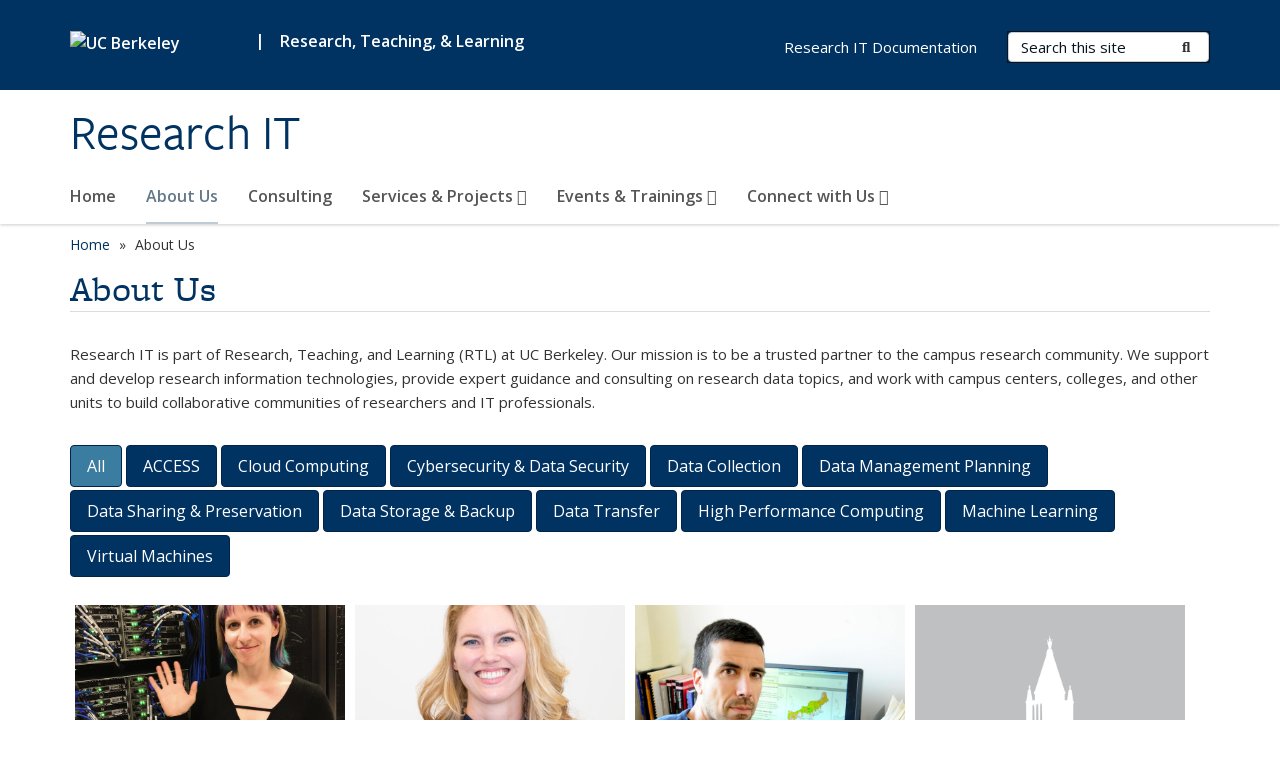

--- FILE ---
content_type: text/html; charset=utf-8
request_url: https://research-it.berkeley.edu/about-us
body_size: 12968
content:
<!DOCTYPE html>
<html lang="en" dir="ltr">
<head>
  <meta http-equiv="X-UA-Compatible" content="IE=edge" />
<meta http-equiv="Content-Type" content="text/html; charset=utf-8" />
<meta name="Generator" content="Drupal 7 (http://drupal.org)" />
<link rel="canonical" href="/about-us" />
<link rel="shortlink" href="/node/45" />
<link rel="shortcut icon" href="https://research-it.berkeley.edu/profiles/openberkeley/themes/openberkeley_theme_brand/favicon.ico" type="image/vnd.microsoft.icon" />
<meta name="viewport" content="width=device-width, initial-scale=1.0" />
  <meta name="twitter:dnt" content="on">
  <title>About Us | Research IT</title>
  <link type="text/css" rel="stylesheet" href="https://research-it.berkeley.edu/sites/default/files/css/css_kShW4RPmRstZ3SpIC-ZvVGNFVAi0WEMuCnI0ZkYIaFw.css" media="all" />
<link type="text/css" rel="stylesheet" href="https://research-it.berkeley.edu/sites/default/files/css/css_TnnMw6Mh72mEvaDujXjSbFOpptbdTbtXwXrVO5d8QpM.css" media="all" />
<link type="text/css" rel="stylesheet" href="https://research-it.berkeley.edu/sites/default/files/css/css_VTJqEpJ_kbGhyWnq6E__HtNmim_pFNj_xmqT2CnuFyk.css" media="all" />
<link type="text/css" rel="stylesheet" href="https://research-it.berkeley.edu/sites/default/files/css/css_P7--I-hb0gcJsTQhFYqCt9Bbt--MYpgAtnA2MzSE2j8.css" media="screen" />
<link type="text/css" rel="stylesheet" href="https://research-it.berkeley.edu/sites/default/files/css/css_71yNoyWyTx2-FJnOwqOKKWzeZm4t7AkzRPIZN5PQnK4.css" media="all" />
<link type="text/css" rel="stylesheet" href="https://research-it.berkeley.edu/sites/default/files/css/css_fTfJo-dPtzirDva2c_4irCYiTua1w5HvujwppmNQxcE.css" media="all" />
<link type="text/css" rel="stylesheet" href="https://research-it.berkeley.edu/sites/default/files/css/css_l0nY-aVTB09v9_xTUkXAdhv2Pm24M2ixkWW-la0gqA0.css" media="all" />
<link type="text/css" rel="stylesheet" href="https://research-it.berkeley.edu/sites/default/files/css/css_qpsIBcs9JSa7ccwyEmky_c737hDf6nNOZA81Rs9WHqg.css" media="print" />
<link type="text/css" rel="stylesheet" href="https://research-it.berkeley.edu/sites/default/files/css/css_vVHKxTM0GJ1H06xa3A56ODjmnaQjaHfKtNGjZ_0rAHQ.css" media="all" />
<link type="text/css" rel="stylesheet" href="//fonts.googleapis.com/css?family=Open+Sans:300italic,400italic,600italic,700italic,800italic,400,300,600,700,800" media="all" />
<link type="text/css" rel="stylesheet" href="//use.typekit.net/aeg3kye.css" media="all" />
  <script type="application/json" data-drupal-selector="drupal-settings-json">{"basePath":"\/","pathPrefix":"","setHasJsCookie":0,"ajaxPageState":{"theme":"openberkeley_theme_brand","theme_token":"KuIhMFGt6hg2_rY2ctoCeCNWQVkZoXNW_wghq_OJ7lE","js":{"profiles\/openberkeley\/modules\/panopoly\/panopoly_widgets\/panopoly-widgets.js":1,"profiles\/openberkeley\/modules\/panopoly\/panopoly_widgets\/panopoly-widgets-spotlight.js":1,"profiles\/openberkeley\/modules\/openberkeley\/openberkeley_admin\/openberkeley_admin_siteimprove.js":1,"profiles\/openberkeley\/themes\/openberkeley_theme_base\/assets\/js\/bootstrap-accessibility.js":1,"profiles\/openberkeley\/modules\/contrib\/jquery_update\/replace\/jquery\/1.10\/jquery.min.js":1,"misc\/jquery-extend-3.4.0.js":1,"misc\/jquery-html-prefilter-3.5.0-backport.js":1,"misc\/jquery.once.js":1,"misc\/drupal.js":1,"misc\/drupal-settings-loader.js":1,"profiles\/openberkeley\/libraries\/bootstrap\/js\/bootstrap.min.js":1,"profiles\/openberkeley\/modules\/contrib\/jquery_update\/replace\/ui\/ui\/minified\/jquery.ui.core.min.js":1,"profiles\/openberkeley\/modules\/contrib\/jquery_update\/replace\/ui\/ui\/minified\/jquery.ui.widget.min.js":1,"profiles\/openberkeley\/modules\/contrib\/jquery_update\/replace\/ui\/ui\/minified\/jquery.ui.tabs.min.js":1,"profiles\/openberkeley\/modules\/contrib\/jquery_update\/replace\/ui\/ui\/minified\/jquery.ui.accordion.min.js":1,"misc\/form-single-submit.js":1,"profiles\/openberkeley\/modules\/panopoly\/panopoly_images\/panopoly-images.js":1,"profiles\/openberkeley\/modules\/contrib\/entityreference\/js\/entityreference.js":1,"profiles\/openberkeley\/modules\/openberkeley\/openberkeley_faq\/openberkeley_faq.js":1,"profiles\/openberkeley\/modules\/openberkeley\/openberkeley_portfolio\/openberkeley_portfolio.js":1,"profiles\/openberkeley\/modules\/openberkeley\/openberkeley_theme\/openberkeley_theme.js":1,"profiles\/openberkeley\/modules\/openberkeley\/openberkeley_twitter\/js\/openberkeley-twitter.js":1,"profiles\/openberkeley\/modules\/openberkeley\/openberkeley_wysiwyg_override\/js\/openberkeley-wysiwyg-override.js":1,"profiles\/openberkeley\/modules\/panopoly\/panopoly_magic\/panopoly-magic.js":1,"profiles\/openberkeley\/modules\/panopoly\/panopoly_theme\/js\/panopoly-accordion.js":1,"profiles\/openberkeley\/modules\/contrib\/caption_filter\/js\/caption-filter.js":1,"profiles\/openberkeley\/libraries\/maphilight\/jquery.maphilight.min.js":1,"profiles\/openberkeley\/libraries\/jquery.imagesloaded\/jquery.imagesloaded.min.js":1,"profiles\/openberkeley\/libraries\/jquery.isotope\/jquery.isotope.min.js":1,"profiles\/openberkeley\/modules\/contrib\/google_analytics\/googleanalytics.js":1,"https:\/\/www.googletagmanager.com\/gtag\/js?id=UA-54952024-12":1,"public:\/\/js\/google-analytics-737e1729f9cf2c1433bbea64e97feecc.js":1,"profiles\/openberkeley\/modules\/contrib\/extlink\/js\/extlink.js":1,"profiles\/openberkeley\/themes\/radix\/assets\/js\/radix.script.js":1,"profiles\/openberkeley\/themes\/openberkeley_theme_base\/assets\/js\/openberkeley_theme_base.script.js":1,"profiles\/openberkeley\/themes\/openberkeley_theme_base\/assets\/js\/drupal-announce.js":1,"profiles\/openberkeley\/themes\/openberkeley_theme_brand\/assets\/js\/openberkeley_theme_brand.script.js":1},"css":{"modules\/system\/system.base.css":1,"modules\/system\/system.messages.css":1,"modules\/system\/system.theme.css":1,"misc\/ui\/jquery.ui.theme.css":1,"misc\/ui\/jquery.ui.accordion.css":1,"modules\/field\/theme\/field.css":1,"profiles\/openberkeley\/modules\/contrib\/mvpcreator_theme\/css\/mvpcreator-theme.css":1,"modules\/node\/node.css":1,"profiles\/openberkeley\/modules\/openberkeley\/openberkeley_brand_widgets\/css\/openberkeley-widgets-hero.css":1,"profiles\/openberkeley\/modules\/openberkeley\/openberkeley_brand_widgets\/css\/openberkeley-widgets-image.css":1,"profiles\/openberkeley\/modules\/openberkeley\/openberkeley_brand_widgets\/css\/openberkeley-widgets-modal.css":1,"profiles\/openberkeley\/modules\/openberkeley\/openberkeley_brand_widgets\/css\/openberkeley-widgets-promo.css":1,"profiles\/openberkeley\/modules\/openberkeley\/openberkeley_brand_widgets\/css\/openberkeley-widgets-thumbnail-list.css":1,"profiles\/openberkeley\/modules\/openberkeley\/openberkeley_faq\/openberkeley_faq.css":1,"profiles\/openberkeley\/modules\/openberkeley\/openberkeley_news\/openberkeley_news.css":1,"profiles\/openberkeley\/modules\/openberkeley\/openberkeley_portfolio\/openberkeley_portfolio.css":1,"profiles\/openberkeley\/modules\/openberkeley\/openberkeley_theme\/openberkeley-theme.css":1,"profiles\/openberkeley\/modules\/openberkeley\/openberkeley_search\/openberkeley_top_results\/openberkeley_top_results.css":1,"profiles\/openberkeley\/modules\/openberkeley\/openberkeley_wysiwyg_override\/css\/openberkeley-wysiwyg-override-list-properties.css":1,"profiles\/openberkeley\/modules\/panopoly\/panopoly_core\/css\/panopoly-dropbutton.css":1,"profiles\/openberkeley\/modules\/panopoly\/panopoly_magic\/css\/panopoly-magic.css":1,"profiles\/openberkeley\/modules\/panopoly\/panopoly_theme\/css\/panopoly-featured.css":1,"profiles\/openberkeley\/modules\/panopoly\/panopoly_theme\/css\/panopoly-accordian.css":1,"profiles\/openberkeley\/modules\/panopoly\/panopoly_theme\/css\/panopoly-layouts.css":1,"profiles\/openberkeley\/modules\/panopoly\/panopoly_widgets\/panopoly-widgets.css":1,"profiles\/openberkeley\/modules\/panopoly\/panopoly_widgets\/panopoly-widgets-spotlight.css":1,"profiles\/openberkeley\/modules\/panopoly\/panopoly_wysiwyg\/panopoly-wysiwyg.css":1,"profiles\/openberkeley\/modules\/contrib\/radix_layouts\/radix_layouts.css":1,"modules\/search\/search.css":1,"modules\/user\/user.css":1,"profiles\/openberkeley\/modules\/contrib\/extlink\/css\/extlink.css":1,"profiles\/openberkeley\/modules\/contrib\/views\/css\/views.css":1,"profiles\/openberkeley\/modules\/openberkeley\/openberkeley_widgets\/openberkeley_widgets.css":1,"profiles\/openberkeley\/modules\/contrib\/caption_filter\/caption-filter.css":1,"profiles\/openberkeley\/modules\/contrib\/ctools\/css\/ctools.css":1,"profiles\/openberkeley\/modules\/contrib\/panels\/css\/panels.css":1,"profiles\/openberkeley\/themes\/openberkeley_theme_brand\/assets\/css\/bootstrap-custom.css":1,"profiles\/openberkeley\/themes\/openberkeley_theme_base\/assets\/css\/bootstrap-accessibility.css":1,"profiles\/openberkeley\/themes\/openberkeley_theme_base\/assets\/css\/openberkeley_theme_base.style.css":1,"profiles\/openberkeley\/themes\/openberkeley_theme_brand\/assets\/css\/openberkeley_theme_brand.style.css":1,"profiles\/openberkeley\/themes\/openberkeley_theme_brand\/assets\/css\/brand_openberkeley_event.css":1,"profiles\/openberkeley\/themes\/openberkeley_theme_brand\/assets\/css\/brand_openberkeley_event_reg.css":1,"profiles\/openberkeley\/themes\/openberkeley_theme_brand\/assets\/css\/brand_openberkeley_news.css":1,"profiles\/openberkeley\/themes\/openberkeley_theme_brand\/assets\/css\/brand_openberkeley_portfolio.css":1,"profiles\/openberkeley\/themes\/openberkeley_theme_brand\/assets\/css\/brand_openberkeley_privatepages.css":1,"profiles\/openberkeley\/themes\/openberkeley_theme_brand\/assets\/css\/brand_openberkeley_pubs.css":1,"profiles\/openberkeley\/themes\/openberkeley_theme_brand\/assets\/css\/brand_openberkeley_people.css":1,"profiles\/openberkeley\/themes\/openberkeley_theme_brand\/assets\/css\/brand_openberkeley_search.css":1,"profiles\/openberkeley\/themes\/openberkeley_theme_brand\/assets\/css\/brand_openberkeley_faq.css":1,"profiles\/openberkeley\/themes\/openberkeley_theme_brand\/assets\/css\/print.css":1,"profiles\/openberkeley\/modules\/openberkeley\/openberkeley_theme\/openberkeley-theme-collapsible.css":1,"profiles\/openberkeley\/modules\/openberkeley\/openberkeley_wysiwyg_override\/css\/openberkeley-wysiwyg-override.css":1,"profiles\/openberkeley\/modules\/panopoly\/panopoly_images\/panopoly-images.css":1,"profiles\/openberkeley\/themes\/openberkeley_theme_base\/assets\/fonts\/fontawesome-v6\/css\/fontawesome.min.css":1,"profiles\/openberkeley\/themes\/openberkeley_theme_base\/assets\/fonts\/fontawesome-v6\/css\/brands.min.css":1,"profiles\/openberkeley\/themes\/openberkeley_theme_base\/assets\/fonts\/fontawesome-v6\/css\/solid.min.css":1,"profiles\/openberkeley\/themes\/openberkeley_theme_base\/assets\/fonts\/fontawesome-v6\/css\/v4-font-face.min.css":1,"\/\/fonts.googleapis.com\/css?family=Open+Sans:300italic,400italic,600italic,700italic,800italic,400,300,600,700,800":1,"\/\/use.typekit.net\/aeg3kye.css":1}},"CToolsModal":{"modalSize":{"type":"scale","width":".9","height":".9","addWidth":0,"addHeight":0,"contentRight":25,"contentBottom":75},"modalOptions":{"opacity":".55","background-color":"#FFF"},"animationSpeed":"fast","modalTheme":"CToolsModalDialog","throbberTheme":"CToolsModalThrobber"},"panopoly_magic":{"pane_add_preview_mode":"single"},"googleanalytics":{"account":["UA-54952024-12"],"trackOutbound":1,"trackMailto":1,"trackDownload":1,"trackDownloadExtensions":"7z|aac|arc|arj|asf|asx|avi|bin|csv|doc(x|m)?|dot(x|m)?|exe|flv|gif|gz|gzip|hqx|jar|jpe?g|js|mp(2|3|4|e?g)|mov(ie)?|msi|msp|pdf|phps|png|ppt(x|m)?|pot(x|m)?|pps(x|m)?|ppam|sld(x|m)?|thmx|qtm?|ra(m|r)?|sea|sit|tar|tgz|torrent|txt|wav|wma|wmv|wpd|xls(x|m|b)?|xlt(x|m)|xlam|xml|z|zip"},"openberkeley_portfolio":{"limit":"48"},"urlIsAjaxTrusted":{"\/search\/node":true},"extlink":{"extTarget":0,"extClass":"ext","extLabel":"(link is external)","extImgClass":0,"extIconPlacement":"append","extSubdomains":0,"extExclude":"(research-it\\.berkeley\\.edu)","extInclude":"","extCssExclude":"map","extCssExplicit":"","extAlert":0,"extAlertText":"This link will take you to an external web site. We are not responsible for their content.","mailtoClass":"mailto","mailtoLabel":"(link sends e-mail)","extUseFontAwesome":false},"openberkeley_theme_base":{"disable_linearizable_tables":false,"file_link_icons":1}}</script>
<script type="text/javascript" src="https://research-it.berkeley.edu/sites/default/files/js/js_SJgtMdhzo0raDjyuHJR-mtSH_mzSDwMhzOyHsnAskDQ.js"></script>
<script type="text/javascript" src="https://research-it.berkeley.edu/sites/default/files/js/js_J1LDKrZlf6nq7Ka0onHwg3MUNfwG75SSQi30oTn81HA.js"></script>
<script type="text/javascript" src="https://research-it.berkeley.edu/sites/default/files/js/js_t9icEiX9XfItItxUHRe1u-5ygCUcZotCyMJjhxvZw5c.js"></script>
<script type="text/javascript" src="https://research-it.berkeley.edu/sites/default/files/js/js_AbeirnHCKY7dAr42HtOs-mBPW4Vi11u0Dv_XY2ngv5o.js"></script>
<script type="text/javascript" src="https://www.googletagmanager.com/gtag/js?id=UA-54952024-12"></script>
<script type="text/javascript" src="https://research-it.berkeley.edu/sites/default/files/js/js_1R7uoiCFadWqe-N7NMDJMN48dfGLJ_wDUvQ6CWypHnY.js"></script>
<script type="text/javascript" src="https://research-it.berkeley.edu/sites/default/files/js/js_dLmXSnakSlQtnZLfaN1SzmwinPEDYG7s4CVD6dWEOCk.js"></script>
</head>
<body class="html not-front not-logged-in no-sidebars page-node page-node- page-node-45 node-type-openberkeley-portfolio-page region-content panel-layout-radix_boxton panel-region-contentmain no-slogan site-name-normal site-name-option-new" >
  <div id="skip-link" role="navigation" aria-label="Skip links">
    <a href="#main" class="element-invisible element-focusable">Skip to main content</a>
  </div>
      <header id="header" class="header">
  <div class="container">
    <div class="navbar navbar-default">
      <div class="home-branding">
        <a href="https://www.berkeley.edu" class="home-link"><div id="new-wordmark"><img src="/profiles/openberkeley/themes/openberkeley_theme_base/assets/images/logo-berkeley-white-2.svg" alt="UC Berkeley"></div></a>
                  <span id="parent-organization-wrapper"><span class="parent-org-divider">|</span><a href="https://rtl.berkeley.edu/" class="parent-organization" rel="noreferrer">Research, Teaching, &amp; Learning</a></span>
              </div>
      <!-- Brand and toggle get grouped for better mobile display -->
      <button type="button" class="navbar-toggle collapsed" data-toggle="collapse" data-target="#navbar-collapse" aria-controls="navbar-collapse">
        <span class="sr-only">Toggle navigation</span>
        <span class="icon-bar"></span>
        <span class="icon-bar"></span>
        <span class="icon-bar"></span>
      </button>
      <div class="navbar-header">
        <div class="navbar-brand">
                    <div id="site-name-and-slogan">
                                                      <div id="site-name">
                                      <a href="/" rel="home" title="Home">
                      Research IT                    </a>
                                  </div>
                                    </div>
        </div>
      </div> <!-- /.navbar-header -->

      <!-- Collect the nav links, forms, and other content for toggling -->
      <nav class="collapse navbar-collapse" id="navbar-collapse" aria-label="Primary">
                  <form class="search-form clearfix navbar-form navbar-right" role="search" aria-label="Sitewide search" action="/search/node" method="post" id="search-form--2" accept-charset="UTF-8"><div><div class="container-inline form-inline form-wrapper" id="edit-basic--2"><div class="form-item form-type-textfield form-item-keys form-group">
  <label class="element-invisible" for="edit-keys--2">Search Terms </label>
 <input placeholder="Search this site" class="form-control form-control form-text" type="text" id="edit-keys--2" name="keys" value="" size="20" maxlength="255" />
</div>
<button type="submit" id="edit-submit--2" name="op" value="Submit Search" class="form-submit btn btn-default btn-primary"><span class="fa fa-search"></span> <span class="button-text">Submit Search</span></button></div><input type="hidden" name="form_build_id" value="form-HrxAzKWGD3gxite2gErlFbPiElHgbrDExXe-CAcZlLo" />
<input type="hidden" name="form_id" value="search_form" />
</div></form>                <div id="primary-nav">
                      <ul id="main-menu" class="menu nav navbar-nav">
              <li class="first leaf menu-link-home"><a href="/welcome-research-it">Home</a></li>
<li class="leaf active-trail active active menu-link-about-us"><a href="/about-us" class="active-trail active" aria-current="page">About Us</a></li>
<li class="leaf menu-link-consulting"><a href="/consulting">Consulting</a></li>
<li class="expanded dropdown menu-link-services-amp-projects-"><a href="/services-projects" class="dropdown-toggle" data-toggle="dropdown" data-target="#">Services &amp; Projects <span class="fa fa-caret-down"></span></a><ul class="dropdown-menu"><li class="first leaf menu-link-aeod-virtual-machines"><a href="/services-projects/aeod-virtual-machines">AEoD Virtual Machines</a></li>
<li class="leaf menu-link-cloud-computing-support"><a href="/services-projects/cloud-computing-support">Cloud Computing Support</a></li>
<li class="leaf menu-link-collectionspace"><a href="/services-projects/collectionspace">CollectionSpace</a></li>
<li class="leaf menu-link-data-storage-allocation-for-faculty"><a href="/services-projects/data-storage-allocation-faculty">Data Storage Allocation for Faculty</a></li>
<li class="leaf menu-link-high-performance-computing-savio"><a href="/services-projects/high-performance-computing-savio">High Performance Computing (Savio)</a></li>
<li class="leaf menu-link-research-data-management-program"><a href="/services-projects/research-data-management-program">Research Data Management Program</a></li>
<li class="leaf menu-link-secure-research-data--computing"><a href="/services-projects/secure-research-data-computing">Secure Research Data &amp; Computing</a></li>
<li class="last leaf menu-link-redcap"><a href="/services-projects/redcap-research-electronic-data-capture">REDCap</a></li>
</ul></li>
<li class="expanded dropdown menu-link-events-amp-trainings-"><a href="/events-trainings" class="dropdown-toggle" data-toggle="dropdown" data-target="#">Events &amp; Trainings <span class="fa fa-caret-down"></span></a><ul class="dropdown-menu"><li class="first leaf menu-link-upcoming-events--trainings"><a href="/events-trainings/upcoming-events-trainings">Upcoming Events &amp; Trainings</a></li>
<li class="leaf menu-link-cloud-meetup"><a href="/events-trainings/cloud-meetup">Cloud Meetup</a></li>
<li class="leaf menu-link-securing-research-data-working-group"><a href="/events-trainings/securing-research-data-working-group">Securing Research Data Working Group</a></li>
<li class="leaf menu-link-women-in-data-science-berkeley"><a href="/events-trainings/women-data-science-berkeley">Women in Data Science Berkeley</a></li>
<li class="last leaf menu-link-love-data-week"><a href="/events-trainings/love-data-week">Love Data Week</a></li>
</ul></li>
<li class="last expanded dropdown menu-link-connect-with-us-"><a href="/connect-us" class="dropdown-toggle" data-toggle="dropdown" data-target="#">Connect with Us <span class="fa fa-caret-down"></span></a><ul class="dropdown-menu"><li class="first leaf menu-link-news"><a href="/connect-us/news">News</a></li>
<li class="leaf menu-link-publications"><a href="/connect-us/publications">Publications</a></li>
<li class="leaf menu-link-youtube-channel"><a href="/connect-us/youtube-channel">Youtube Channel</a></li>
<li class="last leaf menu-link-contact-us"><a href="/connect-us/contact-us">Contact Us</a></li>
</ul></li>
            </ul>
                  </div>
        <div id="secondary-nav">
          <div class="container">
            <div class="secondary-nav-quick-links-wrapper">
                              <h2 class="visible-xs visible-sm">Secondary navigation</h2>
                <ul id="secondary-menu" class="menu nav navbar-nav navbar-right">
                  <li class="first last leaf menu-link-research-it-documentation"><a href="https://docs-research-it.berkeley.edu/" title="" rel="noreferrer">Research IT Documentation</a></li>

                                  </ul>
                          </div>
          </div>
        </div>
      </nav><!-- /.navbar-collapse -->
    </div><!-- /.navbar -->
  </div> <!-- /.container -->
</header>

<div id="main-wrapper" class="main-wrapper openberkeley-portfolio-view-mode-expanding_grid">
  <nav id="pre-content" class="container" aria-label="Breadcrumbs">
    <div class="row">
      <div class="col-md-12">
                  <div id="breadcrumb" class="visible-desktop">
            <div class="item-list"><ul class="breadcrumb"><li class="first"><a href="/welcome-research-it">Home</a></li>
<li class="last">About Us</li>
</ul></div>          </div>
              </div>
    </div>
  </nav> <!-- /#pre-content -->
  <div id="main" role="main" tabIndex="-1">
    <div id="title-pre-content" class="container">
      <div class="row">
        <div class="col-md-12">
                  <div class="page-title">
            <div class="container">
              <h1 class="title">About Us</h1>
            </div>
          </div>
                  <div id="page-header">
                                        </div>
        </div>
      </div>
    </div> <!-- /#title-pre-content -->
        <div id="main-content" class="container">
          <div id="content" class="col-md-12">
        <div class="main">
          <div id="main-inner">
              <div class="region region-content">
    
<div class="panel-display boxton clearfix radix-boxton" >

  <div class="container-fluid">
    <div class="row">
      <div class="col-md-12 radix-layouts-content panel-panel">
        <div class="panel-panel-inner">
          <div class="panel-pane pane-node-content"  >
  
      
  
  <div class="pane-content">
    <article class="node node-openberkeley-portfolio-page node-view--full clearfix">

  
      
  
  <div class="content">
    <div class="field field-name-body field-type-text-with-summary field-label-hidden"><div class="field-items"><div class="field-item even"><div>
<p><span><span>Research IT is part of Research, Teaching, and Learning (RTL) at UC Berkeley. Our mission is to be a trusted partner to the campus research community. We support and develop research information technologies, provide expert guidance and consulting on research data topics, and work with campus centers, colleges, and other units to build collaborative communities of researchers and IT professionals.</span></span></p>
</div></div></div></div>  </div>

  
  
</article>
  </div>

  
  </div>
<div class="panel-pane pane-openberkeley-portfolio-filter"  >
  
      
  
  <div class="pane-content">
    <h2 class="element-invisible">Content Filters</h2>
<div class="openberkeley-portfolio-isotope-filter button-group clearfix" id="openberkeley-portfolio-isotope-filter-45" data-portfolio-id="45">
      <button class="button btn btn-default btn-primary" data-filter="*:not(.openberkeley-portfolio-isotope-element-details)">All</button>
      <button class="button btn btn-default btn-primary" data-filter=".openberkeley-portfolio-filter-tid-21:not(.openberkeley-portfolio-isotope-element-details)">ACCESS</button>
      <button class="button btn btn-default btn-primary" data-filter=".openberkeley-portfolio-filter-tid-28:not(.openberkeley-portfolio-isotope-element-details)">Cloud Computing</button>
      <button class="button btn btn-default btn-primary" data-filter=".openberkeley-portfolio-filter-tid-10:not(.openberkeley-portfolio-isotope-element-details)">Cybersecurity & Data Security</button>
      <button class="button btn btn-default btn-primary" data-filter=".openberkeley-portfolio-filter-tid-42:not(.openberkeley-portfolio-isotope-element-details)">Data Collection</button>
      <button class="button btn btn-default btn-primary" data-filter=".openberkeley-portfolio-filter-tid-41:not(.openberkeley-portfolio-isotope-element-details)">Data Management Planning</button>
      <button class="button btn btn-default btn-primary" data-filter=".openberkeley-portfolio-filter-tid-25:not(.openberkeley-portfolio-isotope-element-details)">Data Sharing & Preservation</button>
      <button class="button btn btn-default btn-primary" data-filter=".openberkeley-portfolio-filter-tid-33:not(.openberkeley-portfolio-isotope-element-details)">Data Storage & Backup</button>
      <button class="button btn btn-default btn-primary" data-filter=".openberkeley-portfolio-filter-tid-40:not(.openberkeley-portfolio-isotope-element-details)">Data Transfer</button>
      <button class="button btn btn-default btn-primary" data-filter=".openberkeley-portfolio-filter-tid-18:not(.openberkeley-portfolio-isotope-element-details)">High Performance Computing</button>
      <button class="button btn btn-default btn-primary" data-filter=".openberkeley-portfolio-filter-tid-19:not(.openberkeley-portfolio-isotope-element-details)">Machine Learning</button>
      <button class="button btn btn-default btn-primary" data-filter=".openberkeley-portfolio-filter-tid-29:not(.openberkeley-portfolio-isotope-element-details)">Virtual Machines</button>
  </div>
  </div>

  
  </div>
<div class="panel-pane pane-openberkeley-portfolio-content"  >
  
      
  
  <div class="pane-content">
    <h2 class="element-invisible">Results</h2>
<div class="openberkeley-portfolio-isotope-grid clearfix" id="openberkeley-portfolio-isotope-grid-45" data-portfolio-id="45" data-current-filter="*:not(.openberkeley-portfolio-isotope-element-details)">
          <div  class="openberkeley-portfolio-filter-tid-10 openberkeley-portfolio-filter-tid-42 openberkeley-portfolio-filter-tid-41 openberkeley-portfolio-filter-tid-25 openberkeley-portfolio-filter-tid-33 openberkeley-portfolio-filter-tid-12 node-type-openberkeley-content-page openberkeley-portfolio-isotope-element openberkeley-portfolio-isotope-element-normal" data-nid="48">
      <div class="node node-openberkeley-content-page node-view--card row">
  <div class="content col-md-12">
    <a href="/amy-neeser">
    <div class="openberkeley-featured-image"  style="background-image: url('https://research-it.berkeley.edu/sites/default/files/styles/openberkeley_brand_widgets_rectangle/public/img_3498.jpg?itok=4_XKjoh0')"></div>
          <h2>Amy Neeser</h2>
    
        </a>
  </div>
</div>
    </div>
                <div  class="openberkeley-portfolio-filter-tid-10 openberkeley-portfolio-filter-tid-42 openberkeley-portfolio-filter-tid-41 openberkeley-portfolio-filter-tid-25 openberkeley-portfolio-filter-tid-33 openberkeley-portfolio-filter-tid-12 node-type-openberkeley-content-page openberkeley-portfolio-isotope-element openberkeley-portfolio-isotope-element-details openberkeley-portfolio-isotope-element-details-48">
        <div class="node node-openberkeley-content-page node-view--featured-image-left row">
  <div class="col-sm-4">
    <div class="openberkeley-featured-image"  style="background-image: url('https://research-it.berkeley.edu/sites/default/files/styles/openberkeley_brand_widgets_rectangle/public/img_3498.jpg?itok=4_XKjoh0')"></div>
  </div>
  <div class="content col-sm-8">
    <div class="openberkeley-widgets-label">
      <div class="openberkeley-widgets-label-inner">
                <h2><a href="/amy-neeser">Amy Neeser</a></h2>
                <div class="field field-name-body field-type-text-with-summary field-label-hidden"><div class="field-items"><div class="field-item even"><p><span>As the Consulting + Outreach Lead in Research IT at UC Berkeley, I coordinate the consulting efforts across the Data Management and Research Computing programs to offer a holistic approach to data and computation. </span><span>I have experience working with data across the research</span>...<a href="/amy-neeser" class="more-link">Read more<span class="element-invisible"> about Amy Neeser</span></a></p></div></div></div>      </div>
    </div>
  </div>
</div>
      </div>
              <div  class="openberkeley-portfolio-filter-tid-10 openberkeley-portfolio-filter-tid-42 openberkeley-portfolio-filter-tid-41 openberkeley-portfolio-filter-tid-25 openberkeley-portfolio-filter-tid-33 openberkeley-portfolio-filter-tid-12 node-type-openberkeley-content-page openberkeley-portfolio-isotope-element openberkeley-portfolio-isotope-element-normal" data-nid="104">
      <div class="node node-openberkeley-content-page node-view--card row">
  <div class="content col-md-12">
    <a href="/anna-sackmann">
    <div class="openberkeley-featured-image"  style="background-image: url('https://research-it.berkeley.edu/sites/default/files/styles/openberkeley_brand_widgets_rectangle/public/sackmann_anna_hr.jpg?itok=kgCe4lpE')"></div>
          <h2>Anna Sackmann</h2>
    
        </a>
  </div>
</div>
    </div>
                <div  class="openberkeley-portfolio-filter-tid-10 openberkeley-portfolio-filter-tid-42 openberkeley-portfolio-filter-tid-41 openberkeley-portfolio-filter-tid-25 openberkeley-portfolio-filter-tid-33 openberkeley-portfolio-filter-tid-12 node-type-openberkeley-content-page openberkeley-portfolio-isotope-element openberkeley-portfolio-isotope-element-details openberkeley-portfolio-isotope-element-details-104">
        <div class="node node-openberkeley-content-page node-view--featured-image-left row">
  <div class="col-sm-4">
    <div class="openberkeley-featured-image"  style="background-image: url('https://research-it.berkeley.edu/sites/default/files/styles/openberkeley_brand_widgets_rectangle/public/sackmann_anna_hr.jpg?itok=kgCe4lpE')"></div>
  </div>
  <div class="content col-sm-8">
    <div class="openberkeley-widgets-label">
      <div class="openberkeley-widgets-label-inner">
                <h2><a href="/anna-sackmann">Anna Sackmann</a></h2>
                <div class="field field-name-body field-type-text-with-summary field-label-hidden"><div class="field-items"><div class="field-item even"><div><span><span>Anna is the Data Services Librarian at the UC Berkeley Library. In this role, Anna oversees the Library Data Services Program, which </span><span>guides scholars to discover, access, share, and preserve data through dataset acquisition, discovery and librarian-led instruction and</span></span>...<a href="/anna-sackmann" class="more-link">Read more<span class="element-invisible"> about Anna Sackmann</span></a></div></div></div></div>      </div>
    </div>
  </div>
</div>
      </div>
              <div  class="openberkeley-portfolio-filter-tid-21 openberkeley-portfolio-filter-tid-28 openberkeley-portfolio-filter-tid-18 openberkeley-portfolio-filter-tid-12 node-type-openberkeley-content-page openberkeley-portfolio-isotope-element openberkeley-portfolio-isotope-element-normal" data-nid="53">
      <div class="node node-openberkeley-content-page node-view--card row">
  <div class="content col-md-12">
    <a href="/chris-paciorek">
    <div class="openberkeley-featured-image"  style="background-image: url('https://research-it.berkeley.edu/sites/default/files/styles/openberkeley_brand_widgets_rectangle/public/dsc_0950_small.jpg?itok=0B9s6whC')"></div>
          <h2>Chris Paciorek</h2>
    
        </a>
  </div>
</div>
    </div>
                <div  class="openberkeley-portfolio-filter-tid-21 openberkeley-portfolio-filter-tid-28 openberkeley-portfolio-filter-tid-18 openberkeley-portfolio-filter-tid-12 node-type-openberkeley-content-page openberkeley-portfolio-isotope-element openberkeley-portfolio-isotope-element-details openberkeley-portfolio-isotope-element-details-53">
        <div class="node node-openberkeley-content-page node-view--featured-image-left row">
  <div class="col-sm-4">
    <div class="openberkeley-featured-image"  style="background-image: url('https://research-it.berkeley.edu/sites/default/files/styles/openberkeley_brand_widgets_rectangle/public/dsc_0950_small.jpg?itok=0B9s6whC')"></div>
  </div>
  <div class="content col-sm-8">
    <div class="openberkeley-widgets-label">
      <div class="openberkeley-widgets-label-inner">
                <h2><a href="/chris-paciorek">Chris Paciorek</a></h2>
                <div class="field field-name-body field-type-text-with-summary field-label-hidden"><div class="field-items"><div class="field-item even"><p><span>Chris Paciorek is a statistical computing consultant and adjunct professor in the Department of Statistics. He also serves part-time as a user consultant for Berkeley Research Computing.<br /><br />Areas of expertise: high-performance computing, cloud computing, and programming for data</span>...<a href="/chris-paciorek" class="more-link">Read more<span class="element-invisible"> about Chris Paciorek</span></a></p></div></div></div>      </div>
    </div>
  </div>
</div>
      </div>
              <div  class="openberkeley-portfolio-filter-tid-21 openberkeley-portfolio-filter-tid-28 openberkeley-portfolio-filter-tid-10 openberkeley-portfolio-filter-tid-18 openberkeley-portfolio-filter-tid-29 openberkeley-portfolio-filter-tid-12 node-type-openberkeley-content-page openberkeley-portfolio-isotope-element openberkeley-portfolio-isotope-element-normal" data-nid="58">
      <div class="node node-openberkeley-content-page node-view--card row">
  <div class="content col-md-12">
    <a href="/clint-hamilton">
    <div class="openberkeley-featured-image" ></div>
          <h2>Clint Hamilton</h2>
    
        </a>
  </div>
</div>
    </div>
                <div  class="openberkeley-portfolio-filter-tid-21 openberkeley-portfolio-filter-tid-28 openberkeley-portfolio-filter-tid-10 openberkeley-portfolio-filter-tid-18 openberkeley-portfolio-filter-tid-29 openberkeley-portfolio-filter-tid-12 node-type-openberkeley-content-page openberkeley-portfolio-isotope-element openberkeley-portfolio-isotope-element-details openberkeley-portfolio-isotope-element-details-58">
        <div class="node node-openberkeley-content-page node-view--featured-image-left row">
  <div class="col-sm-4">
    <div class="openberkeley-featured-image" ></div>
  </div>
  <div class="content col-sm-8">
    <div class="openberkeley-widgets-label">
      <div class="openberkeley-widgets-label-inner">
                <h2><a href="/clint-hamilton">Clint Hamilton</a></h2>
                <div class="field field-name-body field-type-text-with-summary field-label-hidden"><div class="field-items"><div class="field-item even"><p><span>Clint Hamilton is a Domain Consultant with Berkeley Research Computing and a PhD student in Finance at the Haas School of Business. His research focuses on behavioral finance. Additionally, he is interested in big data and high performance computing.</span><a href="/clint-hamilton" class="more-link">Read more<span class="element-invisible"> about Clint Hamilton</span></a></p></div></div></div>      </div>
    </div>
  </div>
</div>
      </div>
              <div  class="openberkeley-portfolio-filter-tid-10 openberkeley-portfolio-filter-tid-42 openberkeley-portfolio-filter-tid-41 openberkeley-portfolio-filter-tid-25 openberkeley-portfolio-filter-tid-33 openberkeley-portfolio-filter-tid-40 openberkeley-portfolio-filter-tid-12 node-type-openberkeley-content-page openberkeley-portfolio-isotope-element openberkeley-portfolio-isotope-element-normal" data-nid="50">
      <div class="node node-openberkeley-content-page node-view--card row">
  <div class="content col-md-12">
    <a href="/erin-foster">
    <div class="openberkeley-featured-image"  style="background-image: url('https://research-it.berkeley.edu/sites/default/files/styles/openberkeley_brand_widgets_rectangle/public/erindfoster.jpg?itok=9dznJoOp')"></div>
          <h2>Erin Foster</h2>
    
        </a>
  </div>
</div>
    </div>
                <div  class="openberkeley-portfolio-filter-tid-10 openberkeley-portfolio-filter-tid-42 openberkeley-portfolio-filter-tid-41 openberkeley-portfolio-filter-tid-25 openberkeley-portfolio-filter-tid-33 openberkeley-portfolio-filter-tid-40 openberkeley-portfolio-filter-tid-12 node-type-openberkeley-content-page openberkeley-portfolio-isotope-element openberkeley-portfolio-isotope-element-details openberkeley-portfolio-isotope-element-details-50">
        <div class="node node-openberkeley-content-page node-view--featured-image-left row">
  <div class="col-sm-4">
    <div class="openberkeley-featured-image"  style="background-image: url('https://research-it.berkeley.edu/sites/default/files/styles/openberkeley_brand_widgets_rectangle/public/erindfoster.jpg?itok=9dznJoOp')"></div>
  </div>
  <div class="content col-sm-8">
    <div class="openberkeley-widgets-label">
      <div class="openberkeley-widgets-label-inner">
                <h2><a href="/erin-foster">Erin Foster</a></h2>
                <div class="field field-name-body field-type-text-with-summary field-label-hidden"><div class="field-items"><div class="field-item even"><p style="text-align:left"><span>Erin is the Service Lead for the UC Berkeley Research Data Management Program. In this role, Erin oversees the program and its services to academic departments and service units and is responsible for providing leadership and collaborative coordination to ensure the</span>...<a href="/erin-foster" class="more-link">Read more<span class="element-invisible"> about Erin Foster</span></a></p></div></div></div>      </div>
    </div>
  </div>
</div>
      </div>
              <div  class="openberkeley-portfolio-filter-tid-21 openberkeley-portfolio-filter-tid-28 openberkeley-portfolio-filter-tid-18 openberkeley-portfolio-filter-tid-19 openberkeley-portfolio-filter-tid-12 node-type-openberkeley-content-page openberkeley-portfolio-isotope-element openberkeley-portfolio-isotope-element-normal" data-nid="57">
      <div class="node node-openberkeley-content-page node-view--card row">
  <div class="content col-md-12">
    <a href="/fengchen-liu">
    <div class="openberkeley-featured-image"  style="background-image: url('https://research-it.berkeley.edu/sites/default/files/styles/openberkeley_brand_widgets_rectangle/public/fengchen.jpeg?itok=rOgnK7bx')"></div>
          <h2>Fengchen Liu</h2>
    
        </a>
  </div>
</div>
    </div>
                <div  class="openberkeley-portfolio-filter-tid-21 openberkeley-portfolio-filter-tid-28 openberkeley-portfolio-filter-tid-18 openberkeley-portfolio-filter-tid-19 openberkeley-portfolio-filter-tid-12 node-type-openberkeley-content-page openberkeley-portfolio-isotope-element openberkeley-portfolio-isotope-element-details openberkeley-portfolio-isotope-element-details-57">
        <div class="node node-openberkeley-content-page node-view--featured-image-left row">
  <div class="col-sm-4">
    <div class="openberkeley-featured-image"  style="background-image: url('https://research-it.berkeley.edu/sites/default/files/styles/openberkeley_brand_widgets_rectangle/public/fengchen.jpeg?itok=rOgnK7bx')"></div>
  </div>
  <div class="content col-sm-8">
    <div class="openberkeley-widgets-label">
      <div class="openberkeley-widgets-label-inner">
                <h2><a href="/fengchen-liu">Fengchen Liu</a></h2>
                <div class="field field-name-body field-type-text-with-summary field-label-hidden"><div class="field-items"><div class="field-item even"><p><span> Fengchen just joined the group as a Science IT Consultant. Prior to joining the Lab, he worked at a Fintech company as a senior AI Engineer, at RMS (Risk Management Solutions) as a Software Engineer, and at UC San Francisco for 7 years on computational epidemiology using HPC. His research</span>...<a href="/fengchen-liu" class="more-link">Read more<span class="element-invisible"> about Fengchen Liu</span></a></p></div></div></div>      </div>
    </div>
  </div>
</div>
      </div>
              <div  class="openberkeley-portfolio-filter-tid-28 openberkeley-portfolio-filter-tid-41 openberkeley-portfolio-filter-tid-40 openberkeley-portfolio-filter-tid-19 openberkeley-portfolio-filter-tid-12 node-type-openberkeley-content-page openberkeley-portfolio-isotope-element openberkeley-portfolio-isotope-element-normal" data-nid="470">
      <div class="node node-openberkeley-content-page node-view--card row">
  <div class="content col-md-12">
    <a href="/jasmine-guan">
    <div class="openberkeley-featured-image"  style="background-image: url('https://research-it.berkeley.edu/sites/default/files/styles/openberkeley_brand_widgets_rectangle/public/headshot_1_0.jpeg?itok=srk_MfY7')"></div>
          <h2>Jasmine Guan</h2>
    
        </a>
  </div>
</div>
    </div>
                <div  class="openberkeley-portfolio-filter-tid-28 openberkeley-portfolio-filter-tid-41 openberkeley-portfolio-filter-tid-40 openberkeley-portfolio-filter-tid-19 openberkeley-portfolio-filter-tid-12 node-type-openberkeley-content-page openberkeley-portfolio-isotope-element openberkeley-portfolio-isotope-element-details openberkeley-portfolio-isotope-element-details-470">
        <div class="node node-openberkeley-content-page node-view--featured-image-left row">
  <div class="col-sm-4">
    <div class="openberkeley-featured-image"  style="background-image: url('https://research-it.berkeley.edu/sites/default/files/styles/openberkeley_brand_widgets_rectangle/public/headshot_1_0.jpeg?itok=srk_MfY7')"></div>
  </div>
  <div class="content col-sm-8">
    <div class="openberkeley-widgets-label">
      <div class="openberkeley-widgets-label-inner">
                <h2><a href="/jasmine-guan">Jasmine Guan</a></h2>
                <div class="field field-name-body field-type-text-with-summary field-label-hidden"><div class="field-items"><div class="field-item even"><p>Jasmine is a Master of Analytics student in the IEOR department. She previously worked at Verisk Analytics as a Data Scientist, with main focus on machine learning in text classification, fraud detection, and satellite image processing. As a Domain Consultant, she works on data transfer and...<a href="/jasmine-guan" class="more-link">Read more<span class="element-invisible"> about Jasmine Guan</span></a></p></div></div></div>      </div>
    </div>
  </div>
</div>
      </div>
              <div  class="openberkeley-portfolio-filter-tid-28 openberkeley-portfolio-filter-tid-10 openberkeley-portfolio-filter-tid-33 openberkeley-portfolio-filter-tid-40 openberkeley-portfolio-filter-tid-18 openberkeley-portfolio-filter-tid-29 openberkeley-portfolio-filter-tid-12 node-type-openberkeley-content-page openberkeley-portfolio-isotope-element openberkeley-portfolio-isotope-element-normal" data-nid="66">
      <div class="node node-openberkeley-content-page node-view--card row">
  <div class="content col-md-12">
    <a href="/jason-c-christopher">
    <div class="openberkeley-featured-image"  style="background-image: url('https://research-it.berkeley.edu/sites/default/files/styles/openberkeley_brand_widgets_rectangle/public/crater_lake.jpg.jpg?itok=HRIJEphz')"></div>
          <h2>Jason C. Christopher</h2>
    
        </a>
  </div>
</div>
    </div>
                <div  class="openberkeley-portfolio-filter-tid-28 openberkeley-portfolio-filter-tid-10 openberkeley-portfolio-filter-tid-33 openberkeley-portfolio-filter-tid-40 openberkeley-portfolio-filter-tid-18 openberkeley-portfolio-filter-tid-29 openberkeley-portfolio-filter-tid-12 node-type-openberkeley-content-page openberkeley-portfolio-isotope-element openberkeley-portfolio-isotope-element-details openberkeley-portfolio-isotope-element-details-66">
        <div class="node node-openberkeley-content-page node-view--featured-image-left row">
  <div class="col-sm-4">
    <div class="openberkeley-featured-image"  style="background-image: url('https://research-it.berkeley.edu/sites/default/files/styles/openberkeley_brand_widgets_rectangle/public/crater_lake.jpg.jpg?itok=HRIJEphz')"></div>
  </div>
  <div class="content col-sm-8">
    <div class="openberkeley-widgets-label">
      <div class="openberkeley-widgets-label-inner">
                <h2><a href="/jason-c-christopher">Jason C. Christopher</a></h2>
                <div class="field field-name-body field-type-text-with-summary field-label-hidden"><div class="field-items"><div class="field-item even"><p>I am a Research Computing Architect, Service Lead and Information Security Officer in <a href="https://research-it.berkeley.edu" rel="noreferrer">Research IT</a> at UC Berkeley. I currently manage the:</p> Secure Research Data and Computation (SRDC) Platform, providing secure, scalable,...<a href="/jason-c-christopher" class="more-link">Read more<span class="element-invisible"> about Jason C. Christopher</span></a></div></div></div>      </div>
    </div>
  </div>
</div>
      </div>
              <div  class="openberkeley-portfolio-filter-tid-28 openberkeley-portfolio-filter-tid-10 openberkeley-portfolio-filter-tid-18 openberkeley-portfolio-filter-tid-29 openberkeley-portfolio-filter-tid-12 node-type-openberkeley-content-page openberkeley-portfolio-isotope-element openberkeley-portfolio-isotope-element-normal" data-nid="70">
      <div class="node node-openberkeley-content-page node-view--card row">
  <div class="content col-md-12">
    <a href="/joleen-locanas">
    <div class="openberkeley-featured-image"  style="background-image: url('https://research-it.berkeley.edu/sites/default/files/styles/openberkeley_brand_widgets_rectangle/public/general/image_from_ios_1.jpg?itok=cmWcphmZ')"></div>
          <h2>Joleen Locanas</h2>
    
        </a>
  </div>
</div>
    </div>
                <div  class="openberkeley-portfolio-filter-tid-28 openberkeley-portfolio-filter-tid-10 openberkeley-portfolio-filter-tid-18 openberkeley-portfolio-filter-tid-29 openberkeley-portfolio-filter-tid-12 node-type-openberkeley-content-page openberkeley-portfolio-isotope-element openberkeley-portfolio-isotope-element-details openberkeley-portfolio-isotope-element-details-70">
        <div class="node node-openberkeley-content-page node-view--featured-image-left row">
  <div class="col-sm-4">
    <div class="openberkeley-featured-image"  style="background-image: url('https://research-it.berkeley.edu/sites/default/files/styles/openberkeley_brand_widgets_rectangle/public/general/image_from_ios_1.jpg?itok=cmWcphmZ')"></div>
  </div>
  <div class="content col-sm-8">
    <div class="openberkeley-widgets-label">
      <div class="openberkeley-widgets-label-inner">
                <h2><a href="/joleen-locanas">Joleen Locanas</a></h2>
                <div class="field field-name-body field-type-text-with-summary field-label-hidden"><div class="field-items"><div class="field-item even"><p><span>Joleen helps on the Secure Research Data and Compute platform and brings deep expertise in service management and service design from her work in bIT.</span><a href="/joleen-locanas" class="more-link">Read more<span class="element-invisible"> about Joleen Locanas</span></a></p></div></div></div>      </div>
    </div>
  </div>
</div>
      </div>
              <div  class="openberkeley-portfolio-filter-tid-10 openberkeley-portfolio-filter-tid-33 openberkeley-portfolio-filter-tid-40 openberkeley-portfolio-filter-tid-18 openberkeley-portfolio-filter-tid-12 node-type-openberkeley-content-page openberkeley-portfolio-isotope-element openberkeley-portfolio-isotope-element-normal" data-nid="71">
      <div class="node node-openberkeley-content-page node-view--card row">
  <div class="content col-md-12">
    <a href="/karen-fernsler">
    <div class="openberkeley-featured-image"  style="background-image: url('https://research-it.berkeley.edu/sites/default/files/styles/openberkeley_brand_widgets_rectangle/public/karen_fernsler.jpeg?itok=M863rCtT')"></div>
          <h2>Karen Fernsler</h2>
    
        </a>
  </div>
</div>
    </div>
                <div  class="openberkeley-portfolio-filter-tid-10 openberkeley-portfolio-filter-tid-33 openberkeley-portfolio-filter-tid-40 openberkeley-portfolio-filter-tid-18 openberkeley-portfolio-filter-tid-12 node-type-openberkeley-content-page openberkeley-portfolio-isotope-element openberkeley-portfolio-isotope-element-details openberkeley-portfolio-isotope-element-details-71">
        <div class="node node-openberkeley-content-page node-view--featured-image-left row">
  <div class="col-sm-4">
    <div class="openberkeley-featured-image"  style="background-image: url('https://research-it.berkeley.edu/sites/default/files/styles/openberkeley_brand_widgets_rectangle/public/karen_fernsler.jpeg?itok=M863rCtT')"></div>
  </div>
  <div class="content col-sm-8">
    <div class="openberkeley-widgets-label">
      <div class="openberkeley-widgets-label-inner">
                <h2><a href="/karen-fernsler">Karen Fernsler</a></h2>
                <div class="field field-name-body field-type-text-with-summary field-label-hidden"><div class="field-items"><div class="field-item even"><div><span> Karen Fernsler is a HPC Systems Engineer who builds and maintains HPC LInux clusters at the Lab and on the UC Berkeley campus for the Berkeley Research Computing program. In addition to being the group’s Globus expert, she also supports Linux in various flavors for servers and</span>...<a href="/karen-fernsler" class="more-link">Read more<span class="element-invisible"> about Karen Fernsler</span></a></div></div></div></div>      </div>
    </div>
  </div>
</div>
      </div>
              <div  class="openberkeley-portfolio-filter-tid-28 openberkeley-portfolio-filter-tid-10 openberkeley-portfolio-filter-tid-33 openberkeley-portfolio-filter-tid-40 openberkeley-portfolio-filter-tid-18 openberkeley-portfolio-filter-tid-12 node-type-openberkeley-content-page openberkeley-portfolio-isotope-element openberkeley-portfolio-isotope-element-normal" data-nid="72">
      <div class="node node-openberkeley-content-page node-view--card row">
  <div class="content col-md-12">
    <a href="/ken-lutz">
    <div class="openberkeley-featured-image"  style="background-image: url('https://research-it.berkeley.edu/sites/default/files/styles/openberkeley_brand_widgets_rectangle/public/general/image_3.png?itok=0LI-p-45')"></div>
          <h2>Ken Lutz</h2>
    
        </a>
  </div>
</div>
    </div>
                <div  class="openberkeley-portfolio-filter-tid-28 openberkeley-portfolio-filter-tid-10 openberkeley-portfolio-filter-tid-33 openberkeley-portfolio-filter-tid-40 openberkeley-portfolio-filter-tid-18 openberkeley-portfolio-filter-tid-12 node-type-openberkeley-content-page openberkeley-portfolio-isotope-element openberkeley-portfolio-isotope-element-details openberkeley-portfolio-isotope-element-details-72">
        <div class="node node-openberkeley-content-page node-view--featured-image-left row">
  <div class="col-sm-4">
    <div class="openberkeley-featured-image"  style="background-image: url('https://research-it.berkeley.edu/sites/default/files/styles/openberkeley_brand_widgets_rectangle/public/general/image_3.png?itok=0LI-p-45')"></div>
  </div>
  <div class="content col-sm-8">
    <div class="openberkeley-widgets-label">
      <div class="openberkeley-widgets-label-inner">
                <h2><a href="/ken-lutz">Ken Lutz</a></h2>
                <div class="field field-name-body field-type-text-with-summary field-label-hidden"><div class="field-items"><div class="field-item even"><p><span> Director of Research IT</span><a href="/ken-lutz" class="more-link">Read more<span class="element-invisible"> about Ken Lutz</span></a></p></div></div></div>      </div>
    </div>
  </div>
</div>
      </div>
              <div  class="openberkeley-portfolio-filter-tid-18 openberkeley-portfolio-filter-tid-19 openberkeley-portfolio-filter-tid-12 node-type-openberkeley-content-page openberkeley-portfolio-isotope-element openberkeley-portfolio-isotope-element-normal" data-nid="453">
      <div class="node node-openberkeley-content-page node-view--card row">
  <div class="content col-md-12">
    <a href="/luis-rangel-dacosta">
    <div class="openberkeley-featured-image"  style="background-image: url('https://research-it.berkeley.edu/sites/default/files/styles/openberkeley_brand_widgets_rectangle/public/low_res_headshot_cropped.jpg?itok=joWMuRoq')"></div>
          <h2>Luis Rangel DaCosta</h2>
    
        </a>
  </div>
</div>
    </div>
                <div  class="openberkeley-portfolio-filter-tid-18 openberkeley-portfolio-filter-tid-19 openberkeley-portfolio-filter-tid-12 node-type-openberkeley-content-page openberkeley-portfolio-isotope-element openberkeley-portfolio-isotope-element-details openberkeley-portfolio-isotope-element-details-453">
        <div class="node node-openberkeley-content-page node-view--featured-image-left row">
  <div class="col-sm-4">
    <div class="openberkeley-featured-image"  style="background-image: url('https://research-it.berkeley.edu/sites/default/files/styles/openberkeley_brand_widgets_rectangle/public/low_res_headshot_cropped.jpg?itok=joWMuRoq')"></div>
  </div>
  <div class="content col-sm-8">
    <div class="openberkeley-widgets-label">
      <div class="openberkeley-widgets-label-inner">
                <h2><a href="/luis-rangel-dacosta">Luis Rangel DaCosta</a></h2>
                <div class="field field-name-body field-type-text-with-summary field-label-hidden"><div class="field-items"><div class="field-item even"><p><span>Luis Rangel DaCosta is a Ph.D. student in Materials Science and Engineering and a domain consultant with Research IT. He focuses on developing new techniques for characterizing (nano)materials with transmission electron microscopy, using machine learning and scientific computing</span><a href="/luis-rangel-dacosta" class="more-link">Read more<span class="element-invisible"> about Luis Rangel DaCosta</span></a></p></div></div></div>      </div>
    </div>
  </div>
</div>
      </div>
              <div  class="openberkeley-portfolio-filter-tid-18 openberkeley-portfolio-filter-tid-12 node-type-openberkeley-content-page openberkeley-portfolio-isotope-element openberkeley-portfolio-isotope-element-normal" data-nid="454">
      <div class="node node-openberkeley-content-page node-view--card row">
  <div class="content col-md-12">
    <a href="/luke-langford">
    <div class="openberkeley-featured-image"  style="background-image: url('https://research-it.berkeley.edu/sites/default/files/styles/openberkeley_brand_widgets_rectangle/public/image_from_ios_1.jpg?itok=tjdnB3J1')"></div>
          <h2>Luke Langford</h2>
    
        </a>
  </div>
</div>
    </div>
                <div  class="openberkeley-portfolio-filter-tid-18 openberkeley-portfolio-filter-tid-12 node-type-openberkeley-content-page openberkeley-portfolio-isotope-element openberkeley-portfolio-isotope-element-details openberkeley-portfolio-isotope-element-details-454">
        <div class="node node-openberkeley-content-page node-view--featured-image-left row">
  <div class="col-sm-4">
    <div class="openberkeley-featured-image"  style="background-image: url('https://research-it.berkeley.edu/sites/default/files/styles/openberkeley_brand_widgets_rectangle/public/image_from_ios_1.jpg?itok=tjdnB3J1')"></div>
  </div>
  <div class="content col-sm-8">
    <div class="openberkeley-widgets-label">
      <div class="openberkeley-widgets-label-inner">
                <h2><a href="/luke-langford">Luke Langford</a></h2>
                <div class="field field-name-body field-type-text-with-summary field-label-hidden"><div class="field-items"><div class="field-item even"><p><span>Luke Langford is a Domain Consultant with Berkeley Research Computing and a PhD candidate in the Materials Science and Engineering department. His research focuses on computational modeling of soft materials and non-equilibrium thermodynamics. His experience is primarily in high</span>...<a href="/luke-langford" class="more-link">Read more<span class="element-invisible"> about Luke Langford</span></a></p></div></div></div>      </div>
    </div>
  </div>
</div>
      </div>
              <div  class="openberkeley-portfolio-filter-tid-28 openberkeley-portfolio-filter-tid-10 openberkeley-portfolio-filter-tid-33 openberkeley-portfolio-filter-tid-40 openberkeley-portfolio-filter-tid-18 openberkeley-portfolio-filter-tid-12 node-type-openberkeley-content-page openberkeley-portfolio-isotope-element openberkeley-portfolio-isotope-element-normal" data-nid="54">
      <div class="node node-openberkeley-content-page node-view--card row">
  <div class="content col-md-12">
    <a href="/mark-yashar">
    <div class="openberkeley-featured-image" ></div>
          <h2>Mark Yashar</h2>
    
        </a>
  </div>
</div>
    </div>
                <div  class="openberkeley-portfolio-filter-tid-28 openberkeley-portfolio-filter-tid-10 openberkeley-portfolio-filter-tid-33 openberkeley-portfolio-filter-tid-40 openberkeley-portfolio-filter-tid-18 openberkeley-portfolio-filter-tid-12 node-type-openberkeley-content-page openberkeley-portfolio-isotope-element openberkeley-portfolio-isotope-element-details openberkeley-portfolio-isotope-element-details-54">
        <div class="node node-openberkeley-content-page node-view--featured-image-left row">
  <div class="col-sm-4">
    <div class="openberkeley-featured-image" ></div>
  </div>
  <div class="content col-sm-8">
    <div class="openberkeley-widgets-label">
      <div class="openberkeley-widgets-label-inner">
                <h2><a href="/mark-yashar">Mark Yashar</a></h2>
                <div class="field field-name-body field-type-text-with-summary field-label-hidden"><div class="field-items"><div class="field-item even"><p><span>Research IT / BRC Domain Consultant and HPC User Support; Research Specialist at UCB CITRIS</span><a href="/mark-yashar" class="more-link">Read more<span class="element-invisible"> about Mark Yashar</span></a></p></div></div></div>      </div>
    </div>
  </div>
</div>
      </div>
              <div  class="openberkeley-portfolio-filter-tid-10 openberkeley-portfolio-filter-tid-42 openberkeley-portfolio-filter-tid-19 openberkeley-portfolio-filter-tid-12 node-type-openberkeley-content-page openberkeley-portfolio-isotope-element openberkeley-portfolio-isotope-element-normal" data-nid="400">
      <div class="node node-openberkeley-content-page node-view--card row">
  <div class="content col-md-12">
    <a href="/noah-baker">
    <div class="openberkeley-featured-image"  style="background-image: url('https://research-it.berkeley.edu/sites/default/files/styles/openberkeley_brand_widgets_rectangle/public/dsc05028_headshot.jpg?itok=kd2W3QOW')"></div>
          <h2>Noah Baker</h2>
    
        </a>
  </div>
</div>
    </div>
                <div  class="openberkeley-portfolio-filter-tid-10 openberkeley-portfolio-filter-tid-42 openberkeley-portfolio-filter-tid-19 openberkeley-portfolio-filter-tid-12 node-type-openberkeley-content-page openberkeley-portfolio-isotope-element openberkeley-portfolio-isotope-element-details openberkeley-portfolio-isotope-element-details-400">
        <div class="node node-openberkeley-content-page node-view--featured-image-left row">
  <div class="col-sm-4">
    <div class="openberkeley-featured-image"  style="background-image: url('https://research-it.berkeley.edu/sites/default/files/styles/openberkeley_brand_widgets_rectangle/public/dsc05028_headshot.jpg?itok=kd2W3QOW')"></div>
  </div>
  <div class="content col-sm-8">
    <div class="openberkeley-widgets-label">
      <div class="openberkeley-widgets-label-inner">
                <h2><a href="/noah-baker">Noah Baker</a></h2>
                <div class="field field-name-body field-type-text-with-summary field-label-hidden"><div class="field-items"><div class="field-item even"><p><span>Noah is a recent MPH graduate in Epidemiology and Biostatistics and is headed to UCSF's BMI PhD program. His research is focused on modeling and predicting disease, with projects in East Africa and California. As a Domain Consultant, Noah works with the clinical data collection tool REDCap</span>...<a href="/noah-baker" class="more-link">Read more<span class="element-invisible"> about Noah Baker</span></a></p></div></div></div>      </div>
    </div>
  </div>
</div>
      </div>
              <div  class="openberkeley-portfolio-filter-tid-28 openberkeley-portfolio-filter-tid-10 openberkeley-portfolio-filter-tid-19 openberkeley-portfolio-filter-tid-12 node-type-openberkeley-content-page openberkeley-portfolio-isotope-element openberkeley-portfolio-isotope-element-normal" data-nid="471">
      <div class="node node-openberkeley-content-page node-view--card row">
  <div class="content col-md-12">
    <a href="/oleksandr-volkov">
    <div class="openberkeley-featured-image"  style="background-image: url('https://research-it.berkeley.edu/sites/default/files/styles/openberkeley_brand_widgets_rectangle/public/screenshot_2025-11-12_at_2.10.34_pm.png?itok=dzN7_O52')"></div>
          <h2>Oleksandr Volkov</h2>
    
        </a>
  </div>
</div>
    </div>
                <div  class="openberkeley-portfolio-filter-tid-28 openberkeley-portfolio-filter-tid-10 openberkeley-portfolio-filter-tid-19 openberkeley-portfolio-filter-tid-12 node-type-openberkeley-content-page openberkeley-portfolio-isotope-element openberkeley-portfolio-isotope-element-details openberkeley-portfolio-isotope-element-details-471">
        <div class="node node-openberkeley-content-page node-view--featured-image-left row">
  <div class="col-sm-4">
    <div class="openberkeley-featured-image"  style="background-image: url('https://research-it.berkeley.edu/sites/default/files/styles/openberkeley_brand_widgets_rectangle/public/screenshot_2025-11-12_at_2.10.34_pm.png?itok=dzN7_O52')"></div>
  </div>
  <div class="content col-sm-8">
    <div class="openberkeley-widgets-label">
      <div class="openberkeley-widgets-label-inner">
                <h2><a href="/oleksandr-volkov">Oleksandr Volkov</a></h2>
                <div class="field field-name-body field-type-text-with-summary field-label-hidden"><div class="field-items"><div class="field-item even"><p><span>My name is Oleksandr Volkov. I am a Data Scientist and Machine Learning Engineer with a strong background in software engineering, statistics, and applied research. After graduating with honors in Software Engineering from Taras Shevchenko National University of Kyiv, I am now pursuing a</span>...<a href="/oleksandr-volkov" class="more-link">Read more<span class="element-invisible"> about Oleksandr Volkov</span></a></p></div></div></div>      </div>
    </div>
  </div>
</div>
      </div>
              <div  class="openberkeley-portfolio-filter-tid-42 openberkeley-portfolio-filter-tid-18 openberkeley-portfolio-filter-tid-19 openberkeley-portfolio-filter-tid-12 node-type-openberkeley-content-page openberkeley-portfolio-isotope-element openberkeley-portfolio-isotope-element-normal" data-nid="472">
      <div class="node node-openberkeley-content-page node-view--card row">
  <div class="content col-md-12">
    <a href="/rei-zhang">
    <div class="openberkeley-featured-image"  style="background-image: url('https://research-it.berkeley.edu/sites/default/files/styles/openberkeley_brand_widgets_rectangle/public/rei.jpg?itok=9eJ53kAL')"></div>
          <h2>Rei Zhang</h2>
    
        </a>
  </div>
</div>
    </div>
                <div  class="openberkeley-portfolio-filter-tid-42 openberkeley-portfolio-filter-tid-18 openberkeley-portfolio-filter-tid-19 openberkeley-portfolio-filter-tid-12 node-type-openberkeley-content-page openberkeley-portfolio-isotope-element openberkeley-portfolio-isotope-element-details openberkeley-portfolio-isotope-element-details-472">
        <div class="node node-openberkeley-content-page node-view--featured-image-left row">
  <div class="col-sm-4">
    <div class="openberkeley-featured-image"  style="background-image: url('https://research-it.berkeley.edu/sites/default/files/styles/openberkeley_brand_widgets_rectangle/public/rei.jpg?itok=9eJ53kAL')"></div>
  </div>
  <div class="content col-sm-8">
    <div class="openberkeley-widgets-label">
      <div class="openberkeley-widgets-label-inner">
                <h2><a href="/rei-zhang">Rei Zhang</a></h2>
                <div class="field field-name-body field-type-text-with-summary field-label-hidden"><div class="field-items"><div class="field-item even"><p><span>Rei is a PhD Student in Civil and Environmental Engineering. Her research focuses on the chemical transport modeling of air pollution, and her interests involve applying data science and machine learning to problems in atmospheric science.</span></p> <p><a href="/rei-zhang" class="more-link">Read more<span class="element-invisible"> about Rei Zhang</span></a></p></div></div></div>      </div>
    </div>
  </div>
</div>
      </div>
              <div  class="openberkeley-portfolio-filter-tid-10 openberkeley-portfolio-filter-tid-42 openberkeley-portfolio-filter-tid-41 openberkeley-portfolio-filter-tid-25 openberkeley-portfolio-filter-tid-33 openberkeley-portfolio-filter-tid-40 openberkeley-portfolio-filter-tid-12 node-type-openberkeley-content-page openberkeley-portfolio-isotope-element openberkeley-portfolio-isotope-element-normal" data-nid="52">
      <div class="node node-openberkeley-content-page node-view--card row">
  <div class="content col-md-12">
    <a href="/rick-jaffe">
    <div class="openberkeley-featured-image"  style="background-image: url('https://research-it.berkeley.edu/sites/default/files/styles/openberkeley_brand_widgets_rectangle/public/rick-profile-screenshot-2-cropped_1.png?itok=HjOWg3VK')"></div>
          <h2>Rick Jaffe</h2>
    
        </a>
  </div>
</div>
    </div>
                <div  class="openberkeley-portfolio-filter-tid-10 openberkeley-portfolio-filter-tid-42 openberkeley-portfolio-filter-tid-41 openberkeley-portfolio-filter-tid-25 openberkeley-portfolio-filter-tid-33 openberkeley-portfolio-filter-tid-40 openberkeley-portfolio-filter-tid-12 node-type-openberkeley-content-page openberkeley-portfolio-isotope-element openberkeley-portfolio-isotope-element-details openberkeley-portfolio-isotope-element-details-52">
        <div class="node node-openberkeley-content-page node-view--featured-image-left row">
  <div class="col-sm-4">
    <div class="openberkeley-featured-image"  style="background-image: url('https://research-it.berkeley.edu/sites/default/files/styles/openberkeley_brand_widgets_rectangle/public/rick-profile-screenshot-2-cropped_1.png?itok=HjOWg3VK')"></div>
  </div>
  <div class="content col-sm-8">
    <div class="openberkeley-widgets-label">
      <div class="openberkeley-widgets-label-inner">
                <h2><a href="/rick-jaffe">Rick Jaffe</a></h2>
                <div class="field field-name-body field-type-text-with-summary field-label-hidden"><div class="field-items"><div class="field-item even"><p><span>Guidance and referrals regarding data management strategies; DMPs for grants; data discovery, storage, security, privacy, sharing, publication, and preservation.</span><a href="/rick-jaffe" class="more-link">Read more<span class="element-invisible"> about Rick Jaffe</span></a></p></div></div></div>      </div>
    </div>
  </div>
</div>
      </div>
              <div  class="openberkeley-portfolio-filter-tid-28 openberkeley-portfolio-filter-tid-10 openberkeley-portfolio-filter-tid-42 openberkeley-portfolio-filter-tid-25 openberkeley-portfolio-filter-tid-33 openberkeley-portfolio-filter-tid-18 openberkeley-portfolio-filter-tid-12 node-type-openberkeley-content-page openberkeley-portfolio-isotope-element openberkeley-portfolio-isotope-element-normal" data-nid="65">
      <div class="node node-openberkeley-content-page node-view--card row">
  <div class="content col-md-12">
    <a href="/rick-mcgeer">
    <div class="openberkeley-featured-image" ></div>
          <h2>Rick McGeer</h2>
    
        </a>
  </div>
</div>
    </div>
                <div  class="openberkeley-portfolio-filter-tid-28 openberkeley-portfolio-filter-tid-10 openberkeley-portfolio-filter-tid-42 openberkeley-portfolio-filter-tid-25 openberkeley-portfolio-filter-tid-33 openberkeley-portfolio-filter-tid-18 openberkeley-portfolio-filter-tid-12 node-type-openberkeley-content-page openberkeley-portfolio-isotope-element openberkeley-portfolio-isotope-element-details openberkeley-portfolio-isotope-element-details-65">
        <div class="node node-openberkeley-content-page node-view--featured-image-left row">
  <div class="col-sm-4">
    <div class="openberkeley-featured-image" ></div>
  </div>
  <div class="content col-sm-8">
    <div class="openberkeley-widgets-label">
      <div class="openberkeley-widgets-label-inner">
                <h2><a href="/rick-mcgeer">Rick McGeer</a></h2>
                <div class="field field-name-body field-type-text-with-summary field-label-hidden"><div class="field-items"><div class="field-item even"><div>Rick is a Berkeley PhD from EECS who's done extensive work in industrial research and startups in Cloud Computing, Distributed Systems, Computer Networking, and Computer-Aided Design of Integrated Circuits He's particularly interested in democratizing access to computing systems and data.<a href="/rick-mcgeer" class="more-link">Read more<span class="element-invisible"> about Rick McGeer</span></a></div></div></div></div>      </div>
    </div>
  </div>
</div>
      </div>
              <div  class="openberkeley-portfolio-filter-tid-10 openberkeley-portfolio-filter-tid-29 openberkeley-portfolio-filter-tid-12 node-type-openberkeley-content-page openberkeley-portfolio-isotope-element openberkeley-portfolio-isotope-element-normal" data-nid="75">
      <div class="node node-openberkeley-content-page node-view--card row">
  <div class="content col-md-12">
    <a href="/ronald-sprouse-0">
    <div class="openberkeley-featured-image" ></div>
          <h2>Ronald Sprouse</h2>
    
        </a>
  </div>
</div>
    </div>
                <div  class="openberkeley-portfolio-filter-tid-10 openberkeley-portfolio-filter-tid-29 openberkeley-portfolio-filter-tid-12 node-type-openberkeley-content-page openberkeley-portfolio-isotope-element openberkeley-portfolio-isotope-element-details openberkeley-portfolio-isotope-element-details-75">
        <div class="node node-openberkeley-content-page node-view--featured-image-left row">
  <div class="col-sm-4">
    <div class="openberkeley-featured-image" ></div>
  </div>
  <div class="content col-sm-8">
    <div class="openberkeley-widgets-label">
      <div class="openberkeley-widgets-label-inner">
                <h2><a href="/ronald-sprouse-0">Ronald Sprouse</a></h2>
                <div class="field field-name-body field-type-text-with-summary field-label-hidden"><div class="field-items"><div class="field-item even"><p><span>Ronald Sprouse holds a part-time appointment with Research IT as a member of the Secure Research Data and Compute (SRDC) service team. He is also an Information Systems Analyst in the Linguistics Department.</span><br /><br /><span>Within SRDC he supports the provisioning and setup of virtual</span>...<a href="/ronald-sprouse-0" class="more-link">Read more<span class="element-invisible"> about Ronald Sprouse</span></a></p></div></div></div>      </div>
    </div>
  </div>
</div>
      </div>
              <div  class="openberkeley-portfolio-filter-tid-42 openberkeley-portfolio-filter-tid-41 openberkeley-portfolio-filter-tid-12 node-type-openberkeley-content-page openberkeley-portfolio-isotope-element openberkeley-portfolio-isotope-element-normal" data-nid="438">
      <div class="node node-openberkeley-content-page node-view--card row">
  <div class="content col-md-12">
    <a href="/sarah-daniel-0">
    <div class="openberkeley-featured-image"  style="background-image: url('https://research-it.berkeley.edu/sites/default/files/styles/openberkeley_brand_widgets_rectangle/public/image-1000x1000.jpg?itok=nBZ-dPTt')"></div>
          <h2>Sarah Daniel</h2>
    
        </a>
  </div>
</div>
    </div>
                <div  class="openberkeley-portfolio-filter-tid-42 openberkeley-portfolio-filter-tid-41 openberkeley-portfolio-filter-tid-12 node-type-openberkeley-content-page openberkeley-portfolio-isotope-element openberkeley-portfolio-isotope-element-details openberkeley-portfolio-isotope-element-details-438">
        <div class="node node-openberkeley-content-page node-view--featured-image-left row">
  <div class="col-sm-4">
    <div class="openberkeley-featured-image"  style="background-image: url('https://research-it.berkeley.edu/sites/default/files/styles/openberkeley_brand_widgets_rectangle/public/image-1000x1000.jpg?itok=nBZ-dPTt')"></div>
  </div>
  <div class="content col-sm-8">
    <div class="openberkeley-widgets-label">
      <div class="openberkeley-widgets-label-inner">
                <h2><a href="/sarah-daniel-0">Sarah Daniel</a></h2>
                <div class="field field-name-body field-type-text-with-summary field-label-hidden"><div class="field-items"><div class="field-item even"><p>Sarah Daniel is a Political Science PhD student, focusing on the evolution of spatial urban planning policies in colonial East Africa. Her research investigates the enduring impacts of these policies on contemporary patterns of spatial separation and inequality, particularly how space affects...<a href="/sarah-daniel-0" class="more-link">Read more<span class="element-invisible"> about Sarah Daniel</span></a></p></div></div></div>      </div>
    </div>
  </div>
</div>
      </div>
              <div  class="openberkeley-portfolio-filter-tid-42 openberkeley-portfolio-filter-tid-41 openberkeley-portfolio-filter-tid-12 node-type-openberkeley-content-page openberkeley-portfolio-isotope-element openberkeley-portfolio-isotope-element-normal" data-nid="427">
      <div class="node node-openberkeley-content-page node-view--card row">
  <div class="content col-md-12">
    <a href="/scarlett-bliss">
    <div class="openberkeley-featured-image"  style="background-image: url('https://research-it.berkeley.edu/sites/default/files/styles/openberkeley_brand_widgets_rectangle/public/headshot_0.png?itok=r02I0O0L')"></div>
          <h2>Scarlet Bliss</h2>
    
        </a>
  </div>
</div>
    </div>
                <div  class="openberkeley-portfolio-filter-tid-42 openberkeley-portfolio-filter-tid-41 openberkeley-portfolio-filter-tid-12 node-type-openberkeley-content-page openberkeley-portfolio-isotope-element openberkeley-portfolio-isotope-element-details openberkeley-portfolio-isotope-element-details-427">
        <div class="node node-openberkeley-content-page node-view--featured-image-left row">
  <div class="col-sm-4">
    <div class="openberkeley-featured-image"  style="background-image: url('https://research-it.berkeley.edu/sites/default/files/styles/openberkeley_brand_widgets_rectangle/public/headshot_0.png?itok=r02I0O0L')"></div>
  </div>
  <div class="content col-sm-8">
    <div class="openberkeley-widgets-label">
      <div class="openberkeley-widgets-label-inner">
                <h2><a href="/scarlett-bliss">Scarlet Bliss</a></h2>
                <div class="field field-name-body field-type-text-with-summary field-label-hidden"><div class="field-items"><div class="field-item even"><p><span><span>Scarlet Bliss is a MS/PhD graduate in Epidemiology from the School of Public Health. Her work focuses on mixed methods approaches to characterizing and preventing spread of antimicrobial resistance and other enteric pathogens via the environment. She has experience in statistical</span></span>...<a href="/scarlett-bliss" class="more-link">Read more<span class="element-invisible"> about Scarlet Bliss</span></a></p></div></div></div>      </div>
    </div>
  </div>
</div>
      </div>
              <div  class="openberkeley-portfolio-filter-tid-18 openberkeley-portfolio-filter-tid-19 openberkeley-portfolio-filter-tid-12 node-type-openberkeley-content-page openberkeley-portfolio-isotope-element openberkeley-portfolio-isotope-element-normal" data-nid="67">
      <div class="node node-openberkeley-content-page node-view--card row">
  <div class="content col-md-12">
    <a href="/tin-ho">
    <div class="openberkeley-featured-image"  style="background-image: url('https://research-it.berkeley.edu/sites/default/files/styles/openberkeley_brand_widgets_rectangle/public/general/tin_ho.jpg?itok=byl1STv5')"></div>
          <h2>Tin Ho</h2>
    
        </a>
  </div>
</div>
    </div>
                <div  class="openberkeley-portfolio-filter-tid-18 openberkeley-portfolio-filter-tid-19 openberkeley-portfolio-filter-tid-12 node-type-openberkeley-content-page openberkeley-portfolio-isotope-element openberkeley-portfolio-isotope-element-details openberkeley-portfolio-isotope-element-details-67">
        <div class="node node-openberkeley-content-page node-view--featured-image-left row">
  <div class="col-sm-4">
    <div class="openberkeley-featured-image"  style="background-image: url('https://research-it.berkeley.edu/sites/default/files/styles/openberkeley_brand_widgets_rectangle/public/general/tin_ho.jpg?itok=byl1STv5')"></div>
  </div>
  <div class="content col-sm-8">
    <div class="openberkeley-widgets-label">
      <div class="openberkeley-widgets-label-inner">
                <h2><a href="/tin-ho">Tin Ho</a></h2>
                <div class="field field-name-body field-type-text-with-summary field-label-hidden"><div class="field-items"><div class="field-item even"><p><span> Tin</span> works on both the system and application support level for both the Berkeley Research Computing and LBL Scientific Computing group. <span>Tin</span> has interest in Bioinformatics, Drug Discovery and Geographic Information System.<a href="/tin-ho" class="more-link">Read more<span class="element-invisible"> about Tin Ho</span></a></p></div></div></div>      </div>
    </div>
  </div>
</div>
      </div>
              <div  class="openberkeley-portfolio-filter-tid-18 openberkeley-portfolio-filter-tid-19 openberkeley-portfolio-filter-tid-12 node-type-openberkeley-content-page openberkeley-portfolio-isotope-element openberkeley-portfolio-isotope-element-normal" data-nid="76">
      <div class="node node-openberkeley-content-page node-view--card row">
  <div class="content col-md-12">
    <a href="/wei-feinstein">
    <div class="openberkeley-featured-image"  style="background-image: url('https://research-it.berkeley.edu/sites/default/files/styles/openberkeley_brand_widgets_rectangle/public/weifeinstein.jpg?itok=t0mKqlMg')"></div>
          <h2>Wei Feinstein</h2>
    
        </a>
  </div>
</div>
    </div>
                <div  class="openberkeley-portfolio-filter-tid-18 openberkeley-portfolio-filter-tid-19 openberkeley-portfolio-filter-tid-12 node-type-openberkeley-content-page openberkeley-portfolio-isotope-element openberkeley-portfolio-isotope-element-details openberkeley-portfolio-isotope-element-details-76">
        <div class="node node-openberkeley-content-page node-view--featured-image-left row">
  <div class="col-sm-4">
    <div class="openberkeley-featured-image"  style="background-image: url('https://research-it.berkeley.edu/sites/default/files/styles/openberkeley_brand_widgets_rectangle/public/weifeinstein.jpg?itok=t0mKqlMg')"></div>
  </div>
  <div class="content col-sm-8">
    <div class="openberkeley-widgets-label">
      <div class="openberkeley-widgets-label-inner">
                <h2><a href="/wei-feinstein">Wei Feinstein</a></h2>
                <div class="field field-name-body field-type-text-with-summary field-label-hidden"><div class="field-items"><div class="field-item even"><p><span>Wei Feinstein joined the HPCS team in 2018. As a user support, she has the passion of p</span><span>roviding </span><span>cutting-edge HPC technologies and services to the scientific research communities at LBNL and UC Berkeley. Prior to the Lab, she was a HPC consultant at LSU, where she</span>...<a href="/wei-feinstein" class="more-link">Read more<span class="element-invisible"> about Wei Feinstein</span></a></p></div></div></div>      </div>
    </div>
  </div>
</div>
      </div>
      </div>
  </div>

  
  </div>
        </div>
      </div>
    </div>
  </div>

</div><!-- /.boxton -->
  </div>
          </div>
        </div> <!-- /.main -->
      </div> <!-- /#content -->
                </div> <!-- /#main-content -->
  </div> <!-- role main -->
</div> <!-- /#main-wrapper -->

<footer id="footer" class="footer">
    <div id="footer-main">
    <div class="container">
              <div class="row">
          <div class="col-md-7">
                          <a href="https://www.berkeley.edu" rel="external" id="footer-logo">
                <img src="/profiles/openberkeley/themes/openberkeley_theme_brand/assets/images/logo-berkeley-gold.svg" alt="UC Berkeley" />
              </a>
            
                      </div>
          <div class="col-md-5">
            <div id="footer-main-first" class="clearfix">
                <div class="region region-footer">
    <div class="block block-menu block--">

      
  <div class="block__content">
    <ul class="nav nav-pills"><li class="first last leaf menu-link-credits"><a href="/credits">Credits</a></li>
</ul>  </div>
</div>
  </div>
            </div>
            <div id="footer-main-last" class="clearfix">
                <div class="region region-footer-third">
    <div class="block block-block block--links">

      
  <div class="block__content">
    <p><a href="https://rtl.berkeley.edu/" rel="noreferrer"><span>Research Teaching and Learning</span></a></p>
<p><a href="https://docs-research-it.berkeley.edu/" rel="noreferrer"><span>Research IT Documentation</span></a></p>
<p><a href="https://researchdata.berkeley.edu/" rel="noreferrer">Research Data Management</a></p>
<p><a href="https://researchdataportal.berkeley.edu/landing-page" rel="noreferrer"><span>Berkeley Research Data Portal</span></a></p>  </div>
</div>
  </div>
            </div>
          </div>
        </div>
          </div>
  </div>
  <div id="footer-bottom">
    <div class="container">
      <div class="row">
              </div>
      <div class="row">
                  <div class="col-md-6">
            <ul class="openberkeley-list-unbullet">
                          <li id="openberkeley"><small><a href="https://open.berkeley.edu">Powered by Open Berkeley</a></small></li>
              <li id="accessibility-info"><small><a href="https://dap.berkeley.edu/get-help/report-web-accessibility-issue">Accessibility<span class="element-invisible"> Statement</span></a></small></li>
              <li id="nondiscrimination"><small><a href="https://ophd.berkeley.edu/policies-and-procedures/nondiscrimination-policy-statement">Nondiscrimination<span class="element-invisible"> Policy Statement</span></a></small></li>
              <li id="openberkeley-privacy-statement"><small><a href="https://open.berkeley.edu/privacy-statement">Privacy<span class="element-invisible"> Statement</span></a></small></li>
                                      <li class="copyright"><small>Copyright © 2026 UC Regents; all rights reserved
</small></li>
                        </ul>
          </div>
          <div class="col-md-6">
            <p><small class="back-to-top"><a href="#skip-link">Back to Top</a></small></p>
          </div>
              </div>
    </div>
  </div>
</footer>
  <script type="text/javascript" src="https://research-it.berkeley.edu/sites/default/files/js/js_i91eXA1hlQ19ij0gQj-5Pyt3dDwj7KAen7yCjk7GTzY.js"></script>
<script type="text/javascript" src="https://research-it.berkeley.edu/sites/default/files/js/js_lt1kI2u-wMEf8J8KYX6ak2cSk8aYuY7vOgFkCdX5-B0.js"></script>
</body>
</html>